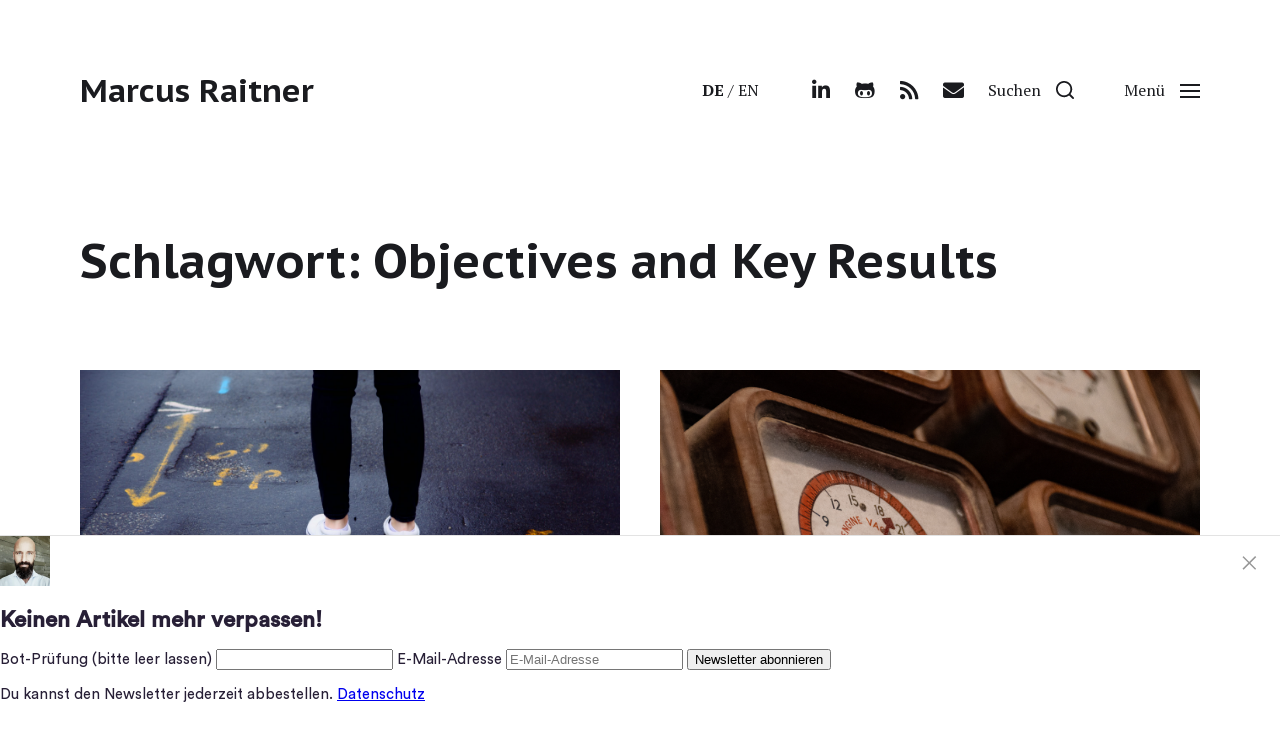

--- FILE ---
content_type: text/html; charset=UTF-8
request_url: https://raitner.de/tag/objectives-and-key-results/
body_size: 16693
content:
<!DOCTYPE html>
<html class="no-js" lang="de-DE">
<head>
<meta http-equiv="content-type" content="text/html" charset="UTF-8" />
<meta name="viewport" content="width=device-width, initial-scale=1.0" />
<link rel="profile" href="http://gmpg.org/xfn/11">
<meta name='robots' content='index, follow, max-image-preview:large, max-snippet:-1, max-video-preview:-1' />
<style>img:is([sizes="auto" i], [sizes^="auto," i]) { contain-intrinsic-size: 3000px 1500px }</style>
<script id="cookieyes" type="text/javascript" src="https://cdn-cookieyes.com/client_data/8ce47aa0b24330ad62a605f2/script.js"></script>
<!-- This site is optimized with the Yoast SEO plugin v26.5 - https://yoast.com/wordpress/plugins/seo/ -->
<title>Objectives and Key Results Archives - Marcus Raitner</title>
<link rel="canonical" href="https://raitner.de/tag/objectives-and-key-results/" />
<meta property="og:locale" content="de_DE" />
<meta property="og:type" content="article" />
<meta property="og:title" content="Objectives and Key Results Archives - Marcus Raitner" />
<meta property="og:url" content="https://raitner.de/tag/objectives-and-key-results/" />
<meta property="og:site_name" content="Marcus Raitner" />
<meta name="twitter:card" content="summary_large_image" />
<meta name="twitter:site" content="@marcusraitner" />
<script type="application/ld+json" class="yoast-schema-graph">{"@context":"https://schema.org","@graph":[{"@type":"CollectionPage","@id":"https://raitner.de/tag/objectives-and-key-results/","url":"https://raitner.de/tag/objectives-and-key-results/","name":"Objectives and Key Results Archives - Marcus Raitner","isPartOf":{"@id":"https://raitner.de/#website"},"primaryImageOfPage":{"@id":"https://raitner.de/tag/objectives-and-key-results/#primaryimage"},"image":{"@id":"https://raitner.de/tag/objectives-and-key-results/#primaryimage"},"thumbnailUrl":"https://raitner.de/wp-content/uploads/2023/01/alexander-grey-ZdFwqTu62Zg-unsplash-scaled.jpg","breadcrumb":{"@id":"https://raitner.de/tag/objectives-and-key-results/#breadcrumb"},"inLanguage":"de"},{"@type":"ImageObject","inLanguage":"de","@id":"https://raitner.de/tag/objectives-and-key-results/#primaryimage","url":"https://raitner.de/wp-content/uploads/2023/01/alexander-grey-ZdFwqTu62Zg-unsplash-scaled.jpg","contentUrl":"https://raitner.de/wp-content/uploads/2023/01/alexander-grey-ZdFwqTu62Zg-unsplash-scaled.jpg","width":2560,"height":1707},{"@type":"BreadcrumbList","@id":"https://raitner.de/tag/objectives-and-key-results/#breadcrumb","itemListElement":[{"@type":"ListItem","position":1,"name":"Startseite","item":"https://raitner.de/"},{"@type":"ListItem","position":2,"name":"Objectives and Key Results"}]},{"@type":"WebSite","@id":"https://raitner.de/#website","url":"https://raitner.de/","name":"Marcus Raitner","description":"","publisher":{"@id":"https://raitner.de/#/schema/person/9bb731e7781902550abeea02c163abb4"},"potentialAction":[{"@type":"SearchAction","target":{"@type":"EntryPoint","urlTemplate":"https://raitner.de/?s={search_term_string}"},"query-input":{"@type":"PropertyValueSpecification","valueRequired":true,"valueName":"search_term_string"}}],"inLanguage":"de"},{"@type":["Person","Organization"],"@id":"https://raitner.de/#/schema/person/9bb731e7781902550abeea02c163abb4","name":"Marcus Raitner","image":{"@type":"ImageObject","inLanguage":"de","@id":"https://raitner.de/#/schema/person/image/","url":"https://raitner.de/wp-content/uploads/2019/11/FG-44_P2-9129-Kopie-scaled.jpg","contentUrl":"https://raitner.de/wp-content/uploads/2019/11/FG-44_P2-9129-Kopie-scaled.jpg","width":2560,"height":1707,"caption":"Marcus Raitner"},"logo":{"@id":"https://raitner.de/#/schema/person/image/"},"description":"Hi, ich bin Marcus. Ich bin der festen Überzeugung, dass Elefanten tanzen können. Daher begleite ich Organisationen auf ihrem Weg zu mehr Agilität. Über die Themen Führung, Digitalisierung, Neue Arbeit, Agilität und vieles mehr schreibe ich seit 2010 in diesem Blog. Mehr über mich.","sameAs":["https://raitner.de","https://www.linkedin.com/in/marcusraitner/"]}]}</script>
<!-- / Yoast SEO plugin. -->
<link rel="alternate" type="application/rss+xml" title="Marcus Raitner &raquo; Feed" href="https://raitner.de/feed/" />
<link rel="alternate" type="application/rss+xml" title="Marcus Raitner &raquo; Kommentar-Feed" href="https://raitner.de/comments/feed/" />
<link rel="alternate" type="application/rss+xml" title="Marcus Raitner &raquo; Objectives and Key Results Schlagwort-Feed" href="https://raitner.de/tag/objectives-and-key-results/feed/" />
<script type="text/javascript">
/* <![CDATA[ */
window._wpemojiSettings = {"baseUrl":"https:\/\/s.w.org\/images\/core\/emoji\/16.0.1\/72x72\/","ext":".png","svgUrl":"https:\/\/s.w.org\/images\/core\/emoji\/16.0.1\/svg\/","svgExt":".svg","source":{"concatemoji":"https:\/\/raitner.de\/wp-includes\/js\/wp-emoji-release.min.js?ver=6.8.3"}};
/*! This file is auto-generated */
!function(s,n){var o,i,e;function c(e){try{var t={supportTests:e,timestamp:(new Date).valueOf()};sessionStorage.setItem(o,JSON.stringify(t))}catch(e){}}function p(e,t,n){e.clearRect(0,0,e.canvas.width,e.canvas.height),e.fillText(t,0,0);var t=new Uint32Array(e.getImageData(0,0,e.canvas.width,e.canvas.height).data),a=(e.clearRect(0,0,e.canvas.width,e.canvas.height),e.fillText(n,0,0),new Uint32Array(e.getImageData(0,0,e.canvas.width,e.canvas.height).data));return t.every(function(e,t){return e===a[t]})}function u(e,t){e.clearRect(0,0,e.canvas.width,e.canvas.height),e.fillText(t,0,0);for(var n=e.getImageData(16,16,1,1),a=0;a<n.data.length;a++)if(0!==n.data[a])return!1;return!0}function f(e,t,n,a){switch(t){case"flag":return n(e,"\ud83c\udff3\ufe0f\u200d\u26a7\ufe0f","\ud83c\udff3\ufe0f\u200b\u26a7\ufe0f")?!1:!n(e,"\ud83c\udde8\ud83c\uddf6","\ud83c\udde8\u200b\ud83c\uddf6")&&!n(e,"\ud83c\udff4\udb40\udc67\udb40\udc62\udb40\udc65\udb40\udc6e\udb40\udc67\udb40\udc7f","\ud83c\udff4\u200b\udb40\udc67\u200b\udb40\udc62\u200b\udb40\udc65\u200b\udb40\udc6e\u200b\udb40\udc67\u200b\udb40\udc7f");case"emoji":return!a(e,"\ud83e\udedf")}return!1}function g(e,t,n,a){var r="undefined"!=typeof WorkerGlobalScope&&self instanceof WorkerGlobalScope?new OffscreenCanvas(300,150):s.createElement("canvas"),o=r.getContext("2d",{willReadFrequently:!0}),i=(o.textBaseline="top",o.font="600 32px Arial",{});return e.forEach(function(e){i[e]=t(o,e,n,a)}),i}function t(e){var t=s.createElement("script");t.src=e,t.defer=!0,s.head.appendChild(t)}"undefined"!=typeof Promise&&(o="wpEmojiSettingsSupports",i=["flag","emoji"],n.supports={everything:!0,everythingExceptFlag:!0},e=new Promise(function(e){s.addEventListener("DOMContentLoaded",e,{once:!0})}),new Promise(function(t){var n=function(){try{var e=JSON.parse(sessionStorage.getItem(o));if("object"==typeof e&&"number"==typeof e.timestamp&&(new Date).valueOf()<e.timestamp+604800&&"object"==typeof e.supportTests)return e.supportTests}catch(e){}return null}();if(!n){if("undefined"!=typeof Worker&&"undefined"!=typeof OffscreenCanvas&&"undefined"!=typeof URL&&URL.createObjectURL&&"undefined"!=typeof Blob)try{var e="postMessage("+g.toString()+"("+[JSON.stringify(i),f.toString(),p.toString(),u.toString()].join(",")+"));",a=new Blob([e],{type:"text/javascript"}),r=new Worker(URL.createObjectURL(a),{name:"wpTestEmojiSupports"});return void(r.onmessage=function(e){c(n=e.data),r.terminate(),t(n)})}catch(e){}c(n=g(i,f,p,u))}t(n)}).then(function(e){for(var t in e)n.supports[t]=e[t],n.supports.everything=n.supports.everything&&n.supports[t],"flag"!==t&&(n.supports.everythingExceptFlag=n.supports.everythingExceptFlag&&n.supports[t]);n.supports.everythingExceptFlag=n.supports.everythingExceptFlag&&!n.supports.flag,n.DOMReady=!1,n.readyCallback=function(){n.DOMReady=!0}}).then(function(){return e}).then(function(){var e;n.supports.everything||(n.readyCallback(),(e=n.source||{}).concatemoji?t(e.concatemoji):e.wpemoji&&e.twemoji&&(t(e.twemoji),t(e.wpemoji)))}))}((window,document),window._wpemojiSettings);
/* ]]> */
</script>
<!-- <link rel='stylesheet' id='sdm-styles-css' href='https://raitner.de/wp-content/plugins/simple-download-monitor/css/sdm_wp_styles.css?ver=6.8.3' type='text/css' media='all' /> -->
<link rel="stylesheet" type="text/css" href="//raitner.de/wp-content/cache/wpfc-minified/e9mmlqg/64w5y.css" media="all"/>
<style id='wp-emoji-styles-inline-css' type='text/css'>
img.wp-smiley, img.emoji {
display: inline !important;
border: none !important;
box-shadow: none !important;
height: 1em !important;
width: 1em !important;
margin: 0 0.07em !important;
vertical-align: -0.1em !important;
background: none !important;
padding: 0 !important;
}
</style>
<!-- <link rel='stylesheet' id='wp-block-library-css' href='https://raitner.de/wp-includes/css/dist/block-library/style.min.css?ver=6.8.3' type='text/css' media='all' /> -->
<link rel="stylesheet" type="text/css" href="//raitner.de/wp-content/cache/wpfc-minified/f3xb8v42/64w5y.css" media="all"/>
<style id='classic-theme-styles-inline-css' type='text/css'>
/*! This file is auto-generated */
.wp-block-button__link{color:#fff;background-color:#32373c;border-radius:9999px;box-shadow:none;text-decoration:none;padding:calc(.667em + 2px) calc(1.333em + 2px);font-size:1.125em}.wp-block-file__button{background:#32373c;color:#fff;text-decoration:none}
</style>
<!-- <link rel='stylesheet' id='vgw-metis-sidebar-style-css' href='https://raitner.de/wp-content/plugins/vgw-metis/includes/actions/../../admin/css/vgw-metis-sidebar.css?ver=1.0' type='text/css' media='all' /> -->
<link rel="stylesheet" type="text/css" href="//raitner.de/wp-content/cache/wpfc-minified/9l7ghn0x/83uhk.css" media="all"/>
<style id='global-styles-inline-css' type='text/css'>
:root{--wp--preset--aspect-ratio--square: 1;--wp--preset--aspect-ratio--4-3: 4/3;--wp--preset--aspect-ratio--3-4: 3/4;--wp--preset--aspect-ratio--3-2: 3/2;--wp--preset--aspect-ratio--2-3: 2/3;--wp--preset--aspect-ratio--16-9: 16/9;--wp--preset--aspect-ratio--9-16: 9/16;--wp--preset--color--black: #000000;--wp--preset--color--cyan-bluish-gray: #abb8c3;--wp--preset--color--white: #ffffff;--wp--preset--color--pale-pink: #f78da7;--wp--preset--color--vivid-red: #cf2e2e;--wp--preset--color--luminous-vivid-orange: #ff6900;--wp--preset--color--luminous-vivid-amber: #fcb900;--wp--preset--color--light-green-cyan: #7bdcb5;--wp--preset--color--vivid-green-cyan: #00d084;--wp--preset--color--pale-cyan-blue: #8ed1fc;--wp--preset--color--vivid-cyan-blue: #0693e3;--wp--preset--color--vivid-purple: #9b51e0;--wp--preset--color--accent: #57a1af;--wp--preset--color--primary: #1a1b1f;--wp--preset--color--headings: #1a1b1f;--wp--preset--color--buttons-background: #57a1af;--wp--preset--color--buttons-text: #FFFFFF;--wp--preset--color--secondary: #747579;--wp--preset--color--border: #e1e1e3;--wp--preset--color--light-background: #f1f1f3;--wp--preset--color--background: #ffffff;--wp--preset--gradient--vivid-cyan-blue-to-vivid-purple: linear-gradient(135deg,rgba(6,147,227,1) 0%,rgb(155,81,224) 100%);--wp--preset--gradient--light-green-cyan-to-vivid-green-cyan: linear-gradient(135deg,rgb(122,220,180) 0%,rgb(0,208,130) 100%);--wp--preset--gradient--luminous-vivid-amber-to-luminous-vivid-orange: linear-gradient(135deg,rgba(252,185,0,1) 0%,rgba(255,105,0,1) 100%);--wp--preset--gradient--luminous-vivid-orange-to-vivid-red: linear-gradient(135deg,rgba(255,105,0,1) 0%,rgb(207,46,46) 100%);--wp--preset--gradient--very-light-gray-to-cyan-bluish-gray: linear-gradient(135deg,rgb(238,238,238) 0%,rgb(169,184,195) 100%);--wp--preset--gradient--cool-to-warm-spectrum: linear-gradient(135deg,rgb(74,234,220) 0%,rgb(151,120,209) 20%,rgb(207,42,186) 40%,rgb(238,44,130) 60%,rgb(251,105,98) 80%,rgb(254,248,76) 100%);--wp--preset--gradient--blush-light-purple: linear-gradient(135deg,rgb(255,206,236) 0%,rgb(152,150,240) 100%);--wp--preset--gradient--blush-bordeaux: linear-gradient(135deg,rgb(254,205,165) 0%,rgb(254,45,45) 50%,rgb(107,0,62) 100%);--wp--preset--gradient--luminous-dusk: linear-gradient(135deg,rgb(255,203,112) 0%,rgb(199,81,192) 50%,rgb(65,88,208) 100%);--wp--preset--gradient--pale-ocean: linear-gradient(135deg,rgb(255,245,203) 0%,rgb(182,227,212) 50%,rgb(51,167,181) 100%);--wp--preset--gradient--electric-grass: linear-gradient(135deg,rgb(202,248,128) 0%,rgb(113,206,126) 100%);--wp--preset--gradient--midnight: linear-gradient(135deg,rgb(2,3,129) 0%,rgb(40,116,252) 100%);--wp--preset--font-size--small: 16px;--wp--preset--font-size--medium: 20px;--wp--preset--font-size--large: 24px;--wp--preset--font-size--x-large: 42px;--wp--preset--font-size--normal: 19px;--wp--preset--font-size--larger: 32px;--wp--preset--spacing--20: 0.44rem;--wp--preset--spacing--30: 0.67rem;--wp--preset--spacing--40: 1rem;--wp--preset--spacing--50: 1.5rem;--wp--preset--spacing--60: 2.25rem;--wp--preset--spacing--70: 3.38rem;--wp--preset--spacing--80: 5.06rem;--wp--preset--shadow--natural: 6px 6px 9px rgba(0, 0, 0, 0.2);--wp--preset--shadow--deep: 12px 12px 50px rgba(0, 0, 0, 0.4);--wp--preset--shadow--sharp: 6px 6px 0px rgba(0, 0, 0, 0.2);--wp--preset--shadow--outlined: 6px 6px 0px -3px rgba(255, 255, 255, 1), 6px 6px rgba(0, 0, 0, 1);--wp--preset--shadow--crisp: 6px 6px 0px rgba(0, 0, 0, 1);}:where(.is-layout-flex){gap: 0.5em;}:where(.is-layout-grid){gap: 0.5em;}body .is-layout-flex{display: flex;}.is-layout-flex{flex-wrap: wrap;align-items: center;}.is-layout-flex > :is(*, div){margin: 0;}body .is-layout-grid{display: grid;}.is-layout-grid > :is(*, div){margin: 0;}:where(.wp-block-columns.is-layout-flex){gap: 2em;}:where(.wp-block-columns.is-layout-grid){gap: 2em;}:where(.wp-block-post-template.is-layout-flex){gap: 1.25em;}:where(.wp-block-post-template.is-layout-grid){gap: 1.25em;}.has-black-color{color: var(--wp--preset--color--black) !important;}.has-cyan-bluish-gray-color{color: var(--wp--preset--color--cyan-bluish-gray) !important;}.has-white-color{color: var(--wp--preset--color--white) !important;}.has-pale-pink-color{color: var(--wp--preset--color--pale-pink) !important;}.has-vivid-red-color{color: var(--wp--preset--color--vivid-red) !important;}.has-luminous-vivid-orange-color{color: var(--wp--preset--color--luminous-vivid-orange) !important;}.has-luminous-vivid-amber-color{color: var(--wp--preset--color--luminous-vivid-amber) !important;}.has-light-green-cyan-color{color: var(--wp--preset--color--light-green-cyan) !important;}.has-vivid-green-cyan-color{color: var(--wp--preset--color--vivid-green-cyan) !important;}.has-pale-cyan-blue-color{color: var(--wp--preset--color--pale-cyan-blue) !important;}.has-vivid-cyan-blue-color{color: var(--wp--preset--color--vivid-cyan-blue) !important;}.has-vivid-purple-color{color: var(--wp--preset--color--vivid-purple) !important;}.has-black-background-color{background-color: var(--wp--preset--color--black) !important;}.has-cyan-bluish-gray-background-color{background-color: var(--wp--preset--color--cyan-bluish-gray) !important;}.has-white-background-color{background-color: var(--wp--preset--color--white) !important;}.has-pale-pink-background-color{background-color: var(--wp--preset--color--pale-pink) !important;}.has-vivid-red-background-color{background-color: var(--wp--preset--color--vivid-red) !important;}.has-luminous-vivid-orange-background-color{background-color: var(--wp--preset--color--luminous-vivid-orange) !important;}.has-luminous-vivid-amber-background-color{background-color: var(--wp--preset--color--luminous-vivid-amber) !important;}.has-light-green-cyan-background-color{background-color: var(--wp--preset--color--light-green-cyan) !important;}.has-vivid-green-cyan-background-color{background-color: var(--wp--preset--color--vivid-green-cyan) !important;}.has-pale-cyan-blue-background-color{background-color: var(--wp--preset--color--pale-cyan-blue) !important;}.has-vivid-cyan-blue-background-color{background-color: var(--wp--preset--color--vivid-cyan-blue) !important;}.has-vivid-purple-background-color{background-color: var(--wp--preset--color--vivid-purple) !important;}.has-black-border-color{border-color: var(--wp--preset--color--black) !important;}.has-cyan-bluish-gray-border-color{border-color: var(--wp--preset--color--cyan-bluish-gray) !important;}.has-white-border-color{border-color: var(--wp--preset--color--white) !important;}.has-pale-pink-border-color{border-color: var(--wp--preset--color--pale-pink) !important;}.has-vivid-red-border-color{border-color: var(--wp--preset--color--vivid-red) !important;}.has-luminous-vivid-orange-border-color{border-color: var(--wp--preset--color--luminous-vivid-orange) !important;}.has-luminous-vivid-amber-border-color{border-color: var(--wp--preset--color--luminous-vivid-amber) !important;}.has-light-green-cyan-border-color{border-color: var(--wp--preset--color--light-green-cyan) !important;}.has-vivid-green-cyan-border-color{border-color: var(--wp--preset--color--vivid-green-cyan) !important;}.has-pale-cyan-blue-border-color{border-color: var(--wp--preset--color--pale-cyan-blue) !important;}.has-vivid-cyan-blue-border-color{border-color: var(--wp--preset--color--vivid-cyan-blue) !important;}.has-vivid-purple-border-color{border-color: var(--wp--preset--color--vivid-purple) !important;}.has-vivid-cyan-blue-to-vivid-purple-gradient-background{background: var(--wp--preset--gradient--vivid-cyan-blue-to-vivid-purple) !important;}.has-light-green-cyan-to-vivid-green-cyan-gradient-background{background: var(--wp--preset--gradient--light-green-cyan-to-vivid-green-cyan) !important;}.has-luminous-vivid-amber-to-luminous-vivid-orange-gradient-background{background: var(--wp--preset--gradient--luminous-vivid-amber-to-luminous-vivid-orange) !important;}.has-luminous-vivid-orange-to-vivid-red-gradient-background{background: var(--wp--preset--gradient--luminous-vivid-orange-to-vivid-red) !important;}.has-very-light-gray-to-cyan-bluish-gray-gradient-background{background: var(--wp--preset--gradient--very-light-gray-to-cyan-bluish-gray) !important;}.has-cool-to-warm-spectrum-gradient-background{background: var(--wp--preset--gradient--cool-to-warm-spectrum) !important;}.has-blush-light-purple-gradient-background{background: var(--wp--preset--gradient--blush-light-purple) !important;}.has-blush-bordeaux-gradient-background{background: var(--wp--preset--gradient--blush-bordeaux) !important;}.has-luminous-dusk-gradient-background{background: var(--wp--preset--gradient--luminous-dusk) !important;}.has-pale-ocean-gradient-background{background: var(--wp--preset--gradient--pale-ocean) !important;}.has-electric-grass-gradient-background{background: var(--wp--preset--gradient--electric-grass) !important;}.has-midnight-gradient-background{background: var(--wp--preset--gradient--midnight) !important;}.has-small-font-size{font-size: var(--wp--preset--font-size--small) !important;}.has-medium-font-size{font-size: var(--wp--preset--font-size--medium) !important;}.has-large-font-size{font-size: var(--wp--preset--font-size--large) !important;}.has-x-large-font-size{font-size: var(--wp--preset--font-size--x-large) !important;}
:where(.wp-block-post-template.is-layout-flex){gap: 1.25em;}:where(.wp-block-post-template.is-layout-grid){gap: 1.25em;}
:where(.wp-block-columns.is-layout-flex){gap: 2em;}:where(.wp-block-columns.is-layout-grid){gap: 2em;}
:root :where(.wp-block-pullquote){font-size: 1.5em;line-height: 1.6;}
</style>
<link rel='stylesheet' id='chaplin-google-fonts-css' href='//fonts.googleapis.com/css?family=PT+Sans+Caption%3A400%2C700%2C400italic%2C700italic%7CPT+Serif%3A400%2C500%2C600%2C700%2C400italic%2C700italic&#038;ver=1' type='text/css' media='all' />
<!-- <link rel='stylesheet' id='chaplin-font-awesome-css' href='https://raitner.de/wp-content/themes/chaplin/assets/css/font-awesome.css?ver=5.15.1' type='text/css' media='all' /> -->
<!-- <link rel='stylesheet' id='chaplin-style-css' href='https://raitner.de/wp-content/themes/chaplin/style.css?ver=2.6.8' type='text/css' media='all' /> -->
<link rel="stylesheet" type="text/css" href="//raitner.de/wp-content/cache/wpfc-minified/q52c3vn/64w5y.css" media="all"/>
<style id='chaplin-style-inline-css' type='text/css'>
:root{--body-font:PT Serif,Georgia,'Times New Roman',Times,serif;--headings-font:PT Sans Caption,-apple-system,BlinkMacSystemFont,'Helvetica Neue',Helvetica,sans-serif;--accent-color:#57a1af}body,.ff-body{font-family:PT Serif,Georgia,'Times New Roman',Times,serif}h1,h2,h3,h4,h5,h6,.faux-heading,.ff-headings{font-family:PT Sans Caption,-apple-system,BlinkMacSystemFont,'Helvetica Neue',Helvetica,sans-serif}.bg-accent,.bg-accent-hover:hover,:root .has-accent-background-color,button,.button,.faux-button,.wp-block-button__link,:root .wp-block-file a.wp-block-file__button,input[type='button'],input[type='reset'],input[type='submit'],:root .woocommerce #respond input#submit,:root .woocommerce a.button,:root .woocommerce button.button,:root .woocommerce input.button{background-color:#57a1af}@supports ( color:color( display-p3 0 0 0 / 1 ) ){.bg-accent,.bg-accent-hover:hover,:root .has-accent-background-color,button,.button,.faux-button,.wp-block-button__link,:root .wp-block-file a.wp-block-file__button,input[type='button'],input[type='reset'],input[type='submit'],:root .woocommerce #respond input#submit,:root .woocommerce a.button,:root .woocommerce button.button,:root .woocommerce input.button{background-color:color( display-p3 0.341 0.631 0.686 / 1 )}}.border-color-accent,.border-color-accent-hover:hover,blockquote{border-color:#57a1af}@supports ( color:color( display-p3 0 0 0 / 1 ) ){.border-color-accent,.border-color-accent-hover:hover,blockquote{border-color:color( display-p3 0.341 0.631 0.686 / 1 )}}.color-accent,.color-accent-hover:hover,:root .has-accent-color,a,.is-style-outline .wp-block-button__link:not(.has-text-color),.wp-block-button__link.is-style-outline{color:#57a1af}@supports ( color:color( display-p3 0 0 0 / 1 ) ){.color-accent,.color-accent-hover:hover,:root .has-accent-color,a,.is-style-outline .wp-block-button__link:not(.has-text-color),.wp-block-button__link.is-style-outline{color:color( display-p3 0.341 0.631 0.686 / 1 )}}.fill-children-accent,.fill-children-accent *{fill:#57a1af}@supports ( color:color( display-p3 0 0 0 / 1 ) ){.fill-children-accent,.fill-children-accent *{fill:color( display-p3 0.341 0.631 0.686 / 1 )}}
</style>
<!-- <link rel='stylesheet' id='chaplin-print-styles-css' href='https://raitner.de/wp-content/themes/chaplin/assets/css/print.css?ver=2.6.8' type='text/css' media='print' /> -->
<link rel="stylesheet" type="text/css" href="//raitner.de/wp-content/cache/wpfc-minified/dfg1fhvj/64w5y.css" media="print"/>
<style id='wp-typography-custom-inline-css' type='text/css'>
sup{vertical-align: 60%;font-size: 75%;line-height: 100%}sub{vertical-align: -10%;font-size: 75%;line-height: 100%}.amp{font-family: Baskerville, "Goudy Old Style", "Palatino", "Book Antiqua", "Warnock Pro", serif;font-weight: normal;font-style: italic;font-size: 1.1em;line-height: 1em}.caps{font-size: 90%}.dquo{margin-left:-.40em}.quo{margin-left:-.2em}
</style>
<style id='wp-typography-safari-font-workaround-inline-css' type='text/css'>
body {-webkit-font-feature-settings: "liga";font-feature-settings: "liga";-ms-font-feature-settings: normal;}
</style>
<script type="text/javascript" src="https://raitner.de/wp-includes/js/jquery/jquery.min.js?ver=3.7.1" id="jquery-core-js"></script>
<script type="text/javascript" src="https://raitner.de/wp-includes/js/jquery/jquery-migrate.min.js?ver=3.4.1" id="jquery-migrate-js"></script>
<script type="text/javascript" id="sdm-scripts-js-extra">
/* <![CDATA[ */
var sdm_ajax_script = {"ajaxurl":"https:\/\/raitner.de\/wp-admin\/admin-ajax.php"};
/* ]]> */
</script>
<script type="text/javascript" src="https://raitner.de/wp-content/plugins/simple-download-monitor/js/sdm_wp_scripts.js?ver=6.8.3" id="sdm-scripts-js"></script>
<script type="text/javascript" src="https://raitner.de/wp-includes/js/imagesloaded.min.js?ver=5.0.0" id="imagesloaded-js"></script>
<script type="text/javascript" src="https://raitner.de/wp-content/themes/chaplin/assets/js/modernizr-touchevents.min.js?ver=3.6.0" id="chaplin-modernizr-js"></script>
<script type="text/javascript" id="chaplin-construct-js-extra">
/* <![CDATA[ */
var chaplin_ajax_load_more = {"ajaxurl":"https:\/\/raitner.de\/wp-admin\/admin-ajax.php"};
/* ]]> */
</script>
<script type="text/javascript" src="https://raitner.de/wp-content/themes/chaplin/assets/js/construct.js?ver=2.6.8" id="chaplin-construct-js"></script>
<link rel="https://api.w.org/" href="https://raitner.de/wp-json/" /><link rel="alternate" title="JSON" type="application/json" href="https://raitner.de/wp-json/wp/v2/tags/402" /><link rel="EditURI" type="application/rsd+xml" title="RSD" href="https://raitner.de/xmlrpc.php?rsd" />
<meta name="abstract" content="Zusammenarbeit gestalten auf Augenhöhe">
<meta name="author" content="Marcus Raitner">
<meta name="classification" content="Agile, Agilität, Aktuelles, Allgemein, Allgemein, Bücher, Digitalisierung, Digitization, Führung, Internet, Kommunikation, Leadership, Neue Arbeit, New Work, OS X, Philosophie, Politik, Projektcoaching, Projektmanagement, Video, Zitate">
<meta name="copyright" content="Copyright Führung erfahren! - All rights Reserved.">
<meta name="designer" content="Elmastudio">
<meta name="distribution" content="Global">
<meta name="language" content="en-US">
<meta name="publisher" content="Führung erfahren!">
<meta name="rating" content="General">
<meta name="resource-type" content="Document">
<meta name="revisit-after" content="3">
<meta name="subject" content="Agile, Agilität, Aktuelles, Allgemein, Allgemein, Bücher, Digitalisierung, Digitization, Führung, Internet, Kommunikation, Leadership, Neue Arbeit, New Work, OS X, Philosophie, Politik, Projektcoaching, Projektmanagement, Video, Zitate">
<meta name="template" content="Pukeko">
<meta name="flattr:id" content="4l6d9v">
<script type="text/javascript" src="https://steadyhq.com/widget_loader/2fd7462c-0b19-42a7-8758-cec4184bafe4"></script>
<!-- VG Wort METIS WordPress Plugin v2.0.1 -->
<script>document.documentElement.className = document.documentElement.className.replace( 'no-js', 'js' );</script>
<!-- Matomo -->
<script>
var _paq = window._paq = window._paq || [];
/* tracker methods like "setCustomDimension" should be called before "trackPageView" */
_paq.push(['trackPageView']);
_paq.push(['enableLinkTracking']);
(function() {
var u="//fuehrung-erfahren.de/piwik/";
_paq.push(['setTrackerUrl', u+'piwik.php']);
_paq.push(['setSiteId', '1']);
var d=document, g=d.createElement('script'), s=d.getElementsByTagName('script')[0];
g.async=true; g.src=u+'piwik.js'; s.parentNode.insertBefore(g,s);
})();
</script>
<!-- End Matomo Code -->
<style type="text/css" id="custom-background-css">
body.custom-background { background-color: #ffffff; }
</style>
<link rel="icon" href="https://raitner.de/wp-content/uploads/2018/11/cropped-logo-2-32x32.png" sizes="32x32" />
<link rel="icon" href="https://raitner.de/wp-content/uploads/2018/11/cropped-logo-2-192x192.png" sizes="192x192" />
<link rel="apple-touch-icon" href="https://raitner.de/wp-content/uploads/2018/11/cropped-logo-2-180x180.png" />
<meta name="msapplication-TileImage" content="https://raitner.de/wp-content/uploads/2018/11/cropped-logo-2-270x270.png" />
<style type="text/css" id="wp-custom-css">
/*
p {
font-weight: 300; 
}
li {
font-weight: 300;
}
*/
@media screen and (min-width: 640px) {
.manifesto {
background-color: #CDD7B6;
padding-top: 20px;
padding-bottom: 20px;
padding-left: 20px;
padding-right: 20px;
overflow: auto;
margin-bottom:20px;		
}
.manifesto h3 {
margin-top: 0px;
}
.manifesto a {
font-weight: normal;
}
.manifesto img {
float: left; 
margin-right:20px;
width: 150px;		
}
}
@media screen and (max-width: 639px) {
.manifesto {
background-color: #CDD7B6;
padding-top: 20px;
padding-bottom: 20px;
padding-left: 20px;
padding-right: 20px;
overflow: auto;
margin-bottom:20px;		
}
.manifesto h3 {
margin-top: 0px;
}
.manifesto a {
font-weight: normal;
}
.manifesto img {
width: 100%;
padding-bottom: 20px;
}
}
#language
{ 
margin: 0;
padding: 0 2rem;
font-size: 1.6rem;
font-weight: 500;
white-space: nowrap;
}
#language li
{
margin: 0;
padding: 0;
list-style-type: none;
display: inline;
}
#language li:not(:first-child):before {
content: " / ";
}
#language li a {
text-decoration: none;
color: inherit;
}
#language li.current-lang a {
/* text-decoration: underline; */
font-weight: bold; 
color: inherit;
}
#language li a:hover {
text-decoration: underline;
}
.dk-speakout-petition-wrap h3 {
display: none;	
}
#dk-speakout-message-1 {
display: none;
}	
.dk-speakout-share {
display: none;
}
.dk-speakout-signaturelist caption {
display: none;
}
.dk-speakout-petition-wrap {
background: #E2E2E2;
border: 2px solid #1693A5;
}
.publication {
text-indent: -2em;
padding-left: 2em;
}
.highlight {
color: #57a1af;
font-weight: bolder;
}
li.highlight > a {
color: #57a1af;
font-weight: bolder;
}
/*
.header-inner.is-sticky {
color: #1A1B1F;
} */		</style>
</head>
<body class="archive tag tag-objectives-and-key-results tag-402 custom-background wp-theme-chaplin pagination-type-scroll has-sticky-header has-no-pagination not-showing-comments">
<a class="skip-link faux-button" href="#site-content">Zum Inhalt springen</a>
<header id="site-header">
<div class="header-inner stick-me">
<div class="section-inner">
<div class="header-titles">
<div class="site-title faux-heading"><a href="https://raitner.de/" rel="home">Marcus Raitner</a></div>
</div><!-- .header-titles -->
<div class="header-navigation-wrapper">
<div class="main-menu-alt-container hide-js">
<ul class="main-menu-alt dropdown-menu reset-list-style">
<li id="menu-item-15177" class="menu-item menu-item-type-post_type menu-item-object-page current_page_parent menu-item-15177"><a href="https://raitner.de/das-blog/">Artikel</a></li>
<li id="menu-item-14835" class="highlight menu-item menu-item-type-post_type menu-item-object-page menu-item-14835"><a href="https://raitner.de/manifest/">Manifest für menschliche Führung</a></li>
<li id="menu-item-11017" class="menu-item menu-item-type-post_type menu-item-object-page menu-item-11017"><a href="https://raitner.de/vortraege/">Keynotes <span class="amp">&amp;</span>&nbsp;Workshops</a></li>
<li id="menu-item-4677" class="menu-item menu-item-type-post_type menu-item-object-page menu-item-4677"><a href="https://raitner.de/profile/">Über mich</a></li>
<li id="menu-item-12741" class="menu-item menu-item-type-post_type menu-item-object-page menu-item-12741"><a href="https://raitner.de/publikationen/">Publikationen</a></li>
<li id="menu-item-14609" class="menu-item menu-item-type-custom menu-item-object-custom menu-item-14609"><a href="https://steadyhq.com/de/fuehrungerfahren/newsletter/sign_up">Newsletter</a></li>
<li id="menu-item-14267" class="menu-item menu-item-type-post_type menu-item-object-page menu-item-14267"><a href="https://raitner.de/impressum/">Impressum</a></li>
<li id="menu-item-14268" class="menu-item menu-item-type-post_type menu-item-object-page menu-item-privacy-policy menu-item-14268"><a rel="privacy-policy" href="https://raitner.de/datenschutzerklaerung/">Datenschutzerklärung</a></li>
</ul><!-- .main-menu-alt -->
</div><!-- .main-menu-alt-container -->
<ul id="language">
<li class="lang-item lang-item-414 lang-item-de current-lang lang-item-first"><a lang="de-DE" hreflang="de-DE" href="https://raitner.de/tag/objectives-and-key-results/" aria-current="true">DE</a></li>
<li class="lang-item lang-item-788 lang-item-en no-translation"><a lang="en-US" hreflang="en-US" href="https://raitner.de/en/">EN</a></li>
</ul>
<div class="main-menu-alt-social-container">
<ul id="menu-social" class="social-menu reset-list-style social-icons s-icons"><li id="menu-item-14306" class="menu-item menu-item-type-custom menu-item-object-custom menu-item-14306"><a href="https://www.linkedin.com/in/marcusraitner/"><span class="screen-reader-text">LinkedIn</span></a></li>
<li id="menu-item-13973" class="menu-item menu-item-type-custom menu-item-object-custom menu-item-13973"><a href="https://github.com/marcusraitner"><span class="screen-reader-text">Github</span></a></li>
<li id="menu-item-13972" class="menu-item menu-item-type-custom menu-item-object-custom menu-item-13972"><a href="https://raitner.de/feed/"><span class="screen-reader-text">Feed</span></a></li>
<li id="menu-item-4471" class="menu-item menu-item-type-custom menu-item-object-custom menu-item-4471"><a href="mailto:info@raitner.de"><span class="screen-reader-text">E‑Mail</span></a></li>
</ul>								</div><!-- .main-menu-alt-social-container' -->
<div class="header-toggles hide-no-js">
<a href="#" class="toggle search-toggle" data-toggle-target=".search-modal" data-toggle-screen-lock="true" data-toggle-body-class="showing-search-modal" data-set-focus=".search-modal .search-field" aria-pressed="false" role="button">
<div class="toggle-text">
Suchen										</div>
<svg class="svg-icon" aria-hidden="true" role="img" focusable="false" xmlns="http://www.w3.org/2000/svg" width="20" height="20" viewBox="0 0 20 20"><path fill="" d="M1148.0319,95.6176858 L1151.70711,99.2928932 C1152.09763,99.6834175 1152.09763,100.316582 1151.70711,100.707107 C1151.31658,101.097631 1150.68342,101.097631 1150.29289,100.707107 L1146.61769,97.0318993 C1145.07801,98.2635271 1143.12501,99 1141,99 C1136.02944,99 1132,94.9705627 1132,90 C1132,85.0294372 1136.02944,81 1141,81 C1145.97056,81 1150,85.0294372 1150,90 C1150,92.1250137 1149.26353,94.078015 1148.0319,95.6176858 Z M1146.04139,94.8563911 C1147.25418,93.5976949 1148,91.8859456 1148,90 C1148,86.1340067 1144.86599,83 1141,83 C1137.13401,83 1134,86.1340067 1134,90 C1134,93.8659933 1137.13401,97 1141,97 C1142.88595,97 1144.59769,96.2541764 1145.85639,95.0413859 C1145.88271,95.0071586 1145.91154,94.9742441 1145.94289,94.9428932 C1145.97424,94.9115423 1146.00716,94.8827083 1146.04139,94.8563911 Z" transform="translate(-1132 -81)" /></svg>									</a><!-- .search-toggle -->
<a href="#" class="toggle nav-toggle" data-toggle-target=".menu-modal" data-toggle-screen-lock="true" data-toggle-body-class="showing-menu-modal" aria-pressed="false" data-set-focus=".menu-modal" role="button">
<div class="toggle-text">
Menü									</div>
<div class="bars">
<div class="bar"></div>
<div class="bar"></div>
<div class="bar"></div>
</div><!-- .bars -->
</a><!-- .nav-toggle -->
</div><!-- .header-toggles -->
</div><!-- .header-navigation-wrapper -->
</div><!-- .section-inner -->
</div><!-- .header-inner -->
<div class="search-modal cover-modal" data-modal-target-string=".search-modal" aria-expanded="false">
<div class="search-modal-inner modal-inner bg-body-background">
<div class="section-inner">
<form role="search" method="get" class="modal-search-form" action="https://raitner.de/">
<label class="screen-reader-text" for="search-form-69330bc7069af">
Suche nach:				</label>
<input type="search" id="search-form-69330bc7069af" class="search-field" placeholder="Suche&nbsp;&hellip;" value="" name="s" />
<button type="submit" class="search-submit">Suchen</button>
</form><!-- .search-form -->
<a href="#" class="toggle search-untoggle fill-children-primary" data-toggle-target=".search-modal" data-toggle-screen-lock="true" data-toggle-body-class="showing-search-modal" data-set-focus="#site-header .search-toggle">
<span class="screen-reader-text">Suche schließen</span>
<svg class="svg-icon" aria-hidden="true" role="img" focusable="false" xmlns="http://www.w3.org/2000/svg" width="16" height="16" viewBox="0 0 16 16"><polygon fill="" fill-rule="evenodd" points="6.852 7.649 .399 1.195 1.445 .149 7.899 6.602 14.352 .149 15.399 1.195 8.945 7.649 15.399 14.102 14.352 15.149 7.899 8.695 1.445 15.149 .399 14.102" /></svg>			</a><!-- .search-toggle -->
</div><!-- .section-inner -->
</div><!-- .search-modal-inner -->
</div><!-- .menu-modal -->
</header><!-- #site-header -->
<div class="menu-modal cover-modal" data-modal-target-string=".menu-modal" aria-expanded="false">
<div class="menu-modal-inner modal-inner bg-body-background">
<div class="menu-wrapper section-inner">
<div class="menu-top">
<div class="menu-modal-toggles header-toggles">
<a href="#" class="toggle nav-toggle nav-untoggle" data-toggle-target=".menu-modal" data-toggle-screen-lock="true" data-toggle-body-class="showing-menu-modal" aria-pressed="false" data-set-focus="#site-header .nav-toggle" role="button"> 
<div class="toggle-text">
Schließen						</div>
<div class="bars">
<div class="bar"></div>
<div class="bar"></div>
<div class="bar"></div>
</div><!-- .bars -->
</a><!-- .nav-toggle -->
</div><!-- .menu-modal-toggles -->
<ul class="main-menu reset-list-style">
<li class="menu-item menu-item-type-post_type menu-item-object-page current_page_parent menu-item-15177"><div class="ancestor-wrapper"><a href="https://raitner.de/das-blog/">Artikel</a></div><!-- .ancestor-wrapper --></li>
<li class="highlight menu-item menu-item-type-post_type menu-item-object-page menu-item-14835"><div class="ancestor-wrapper"><a href="https://raitner.de/manifest/">Manifest für menschliche Führung</a></div><!-- .ancestor-wrapper --></li>
<li class="menu-item menu-item-type-post_type menu-item-object-page menu-item-11017"><div class="ancestor-wrapper"><a href="https://raitner.de/vortraege/">Keynotes <span class="amp">&amp;</span>&nbsp;Workshops</a></div><!-- .ancestor-wrapper --></li>
<li class="menu-item menu-item-type-post_type menu-item-object-page menu-item-4677"><div class="ancestor-wrapper"><a href="https://raitner.de/profile/">Über mich</a></div><!-- .ancestor-wrapper --></li>
<li class="menu-item menu-item-type-post_type menu-item-object-page menu-item-12741"><div class="ancestor-wrapper"><a href="https://raitner.de/publikationen/">Publikationen</a></div><!-- .ancestor-wrapper --></li>
<li class="menu-item menu-item-type-custom menu-item-object-custom menu-item-14609"><div class="ancestor-wrapper"><a href="https://steadyhq.com/de/fuehrungerfahren/newsletter/sign_up">Newsletter</a></div><!-- .ancestor-wrapper --></li>
<li class="menu-item menu-item-type-post_type menu-item-object-page menu-item-14267"><div class="ancestor-wrapper"><a href="https://raitner.de/impressum/">Impressum</a></div><!-- .ancestor-wrapper --></li>
<li class="menu-item menu-item-type-post_type menu-item-object-page menu-item-privacy-policy menu-item-14268"><div class="ancestor-wrapper"><a rel="privacy-policy" href="https://raitner.de/datenschutzerklaerung/">Datenschutzerklärung</a></div><!-- .ancestor-wrapper --></li>
</ul><!-- .main-menu -->
</div><!-- .menu-top -->
<div class="menu-bottom">
<p class="menu-copyright">&copy; 2025 <a href="https://raitner.de">Marcus Raitner</a></p>
<ul id="menu-social-1" class="social-menu reset-list-style social-icons s-icons"><li class="menu-item menu-item-type-custom menu-item-object-custom menu-item-14306"><a href="https://www.linkedin.com/in/marcusraitner/"><span class="screen-reader-text">LinkedIn</span></a></li>
<li class="menu-item menu-item-type-custom menu-item-object-custom menu-item-13973"><a href="https://github.com/marcusraitner"><span class="screen-reader-text">Github</span></a></li>
<li class="menu-item menu-item-type-custom menu-item-object-custom menu-item-13972"><a href="https://raitner.de/feed/"><span class="screen-reader-text">Feed</span></a></li>
<li class="menu-item menu-item-type-custom menu-item-object-custom menu-item-4471"><a href="mailto:info@raitner.de"><span class="screen-reader-text">E‑Mail</span></a></li>
</ul>
</div><!-- .menu-bottom -->
</div><!-- .menu-wrapper -->
</div><!-- .menu-modal-inner -->
</div><!-- .menu-modal -->
<main id="site-content" role="main">
<header class="archive-header section-inner">
<h1 class="archive-title">Schlagwort: <span>Objectives and Key Results</span></h1>
</header><!-- .archive-header -->
<div class="posts section-inner">
<div class="posts-grid grid load-more-target mcols-1 tcols-2">
<div class="grid-item">
<article class="preview preview-post post-14428 post type-post status-publish format-standard has-post-thumbnail hentry category-fuehrung tag-management-by-objectives tag-objectives-and-key-results" id="post-14428">
<figure class="preview-media">
<a href="https://raitner.de/2023/01/okr-mbo-kpi-wtf/" class="preview-media-link faux-image aspect-ratio-16x9" style="background-image: url( 'https://raitner.de/wp-content/uploads/2023/01/alexander-grey-ZdFwqTu62Zg-unsplash-scaled.jpg' );">
<img width="1080" height="720" src="https://raitner.de/wp-content/uploads/2023/01/alexander-grey-ZdFwqTu62Zg-unsplash-scaled.jpg" class="attachment-chaplin_preview_image_high_resolution size-chaplin_preview_image_high_resolution wp-post-image" alt="" decoding="async" fetchpriority="high" srcset="https://raitner.de/wp-content/uploads/2023/01/alexander-grey-ZdFwqTu62Zg-unsplash-scaled.jpg 2560w, https://raitner.de/wp-content/uploads/2023/01/alexander-grey-ZdFwqTu62Zg-unsplash-1536x1024.jpg 1536w, https://raitner.de/wp-content/uploads/2023/01/alexander-grey-ZdFwqTu62Zg-unsplash-2048x1365.jpg 2048w, https://raitner.de/wp-content/uploads/2023/01/alexander-grey-ZdFwqTu62Zg-unsplash-1200x800.jpg 1200w, https://raitner.de/wp-content/uploads/2023/01/alexander-grey-ZdFwqTu62Zg-unsplash-600x400.jpg 600w, https://raitner.de/wp-content/uploads/2023/01/alexander-grey-ZdFwqTu62Zg-unsplash-905x603.jpg 905w, https://raitner.de/wp-content/uploads/2023/01/alexander-grey-ZdFwqTu62Zg-unsplash-300x200.jpg 300w, https://raitner.de/wp-content/uploads/2023/01/alexander-grey-ZdFwqTu62Zg-unsplash-768x512.jpg 768w, https://raitner.de/wp-content/uploads/2023/01/alexander-grey-ZdFwqTu62Zg-unsplash-1024x683.jpg 1024w" sizes="(max-width: 1080px) 100vw, 1080px" />				</a>
</figure><!-- .preview-media -->
<header class="preview-header">
<h2 class="preview-title heading-size-3"><a href="https://raitner.de/2023/01/okr-mbo-kpi-wtf/"><span class="caps">OKR</span>, MbO, <span class="caps">KPI</span> –&nbsp;<span class="caps">WTF</span>?</a></h2>
<div class="preview-excerpt">
<p>Die Metho­de Objec­ti­ves <span class="amp">&amp;</span>&nbsp;Key Results, kurz <span class="caps">OKR</span>, ent­stand in den 1970er-Jah­­ren unter Andy Gro­ve bei Intel, der sie in sei­nem Buch „High Out­put Manage­ment“ (Gro­ve, 1983) beschrieb. Richtig…</p>
</div><!-- .preview-excerpt -->
<div class="post-meta-wrapper post-meta-archive">
<ul class="post-meta color-accent">
<li class="post-date">
<a class="meta-wrapper" href="https://raitner.de/2023/01/okr-mbo-kpi-wtf/">
<span class="meta-icon">
<span class="screen-reader-text">Veröffentlichungsdatum</span>
<svg class="svg-icon" aria-hidden="true" role="img" focusable="false" xmlns="http://www.w3.org/2000/svg" width="18" height="19" viewBox="0 0 18 19"><path fill="" d="M4.60069444,4.09375 L3.25,4.09375 C2.47334957,4.09375 1.84375,4.72334957 1.84375,5.5 L1.84375,7.26736111 L16.15625,7.26736111 L16.15625,5.5 C16.15625,4.72334957 15.5266504,4.09375 14.75,4.09375 L13.3993056,4.09375 L13.3993056,4.55555556 C13.3993056,5.02154581 13.0215458,5.39930556 12.5555556,5.39930556 C12.0895653,5.39930556 11.7118056,5.02154581 11.7118056,4.55555556 L11.7118056,4.09375 L6.28819444,4.09375 L6.28819444,4.55555556 C6.28819444,5.02154581 5.9104347,5.39930556 5.44444444,5.39930556 C4.97845419,5.39930556 4.60069444,5.02154581 4.60069444,4.55555556 L4.60069444,4.09375 Z M6.28819444,2.40625 L11.7118056,2.40625 L11.7118056,1 C11.7118056,0.534009742 12.0895653,0.15625 12.5555556,0.15625 C13.0215458,0.15625 13.3993056,0.534009742 13.3993056,1 L13.3993056,2.40625 L14.75,2.40625 C16.4586309,2.40625 17.84375,3.79136906 17.84375,5.5 L17.84375,15.875 C17.84375,17.5836309 16.4586309,18.96875 14.75,18.96875 L3.25,18.96875 C1.54136906,18.96875 0.15625,17.5836309 0.15625,15.875 L0.15625,5.5 C0.15625,3.79136906 1.54136906,2.40625 3.25,2.40625 L4.60069444,2.40625 L4.60069444,1 C4.60069444,0.534009742 4.97845419,0.15625 5.44444444,0.15625 C5.9104347,0.15625 6.28819444,0.534009742 6.28819444,1 L6.28819444,2.40625 Z M1.84375,8.95486111 L1.84375,15.875 C1.84375,16.6516504 2.47334957,17.28125 3.25,17.28125 L14.75,17.28125 C15.5266504,17.28125 16.15625,16.6516504 16.15625,15.875 L16.15625,8.95486111 L1.84375,8.95486111 Z" /></svg>									</span>
<span class="meta-text">
23. Januar 2023									</span>
</a>
</li>
<li class="post-categories meta-wrapper">
<span class="meta-icon">
<span class="screen-reader-text">Beitragskategorien</span>
<svg class="svg-icon" aria-hidden="true" role="img" focusable="false" xmlns="http://www.w3.org/2000/svg" width="20" height="19" viewBox="0 0 20 19"><path fill="" d="M2.8,1.85 C2.275329,1.85 1.85,2.27532949 1.85,2.8 L1.85,15.4 C1.85,15.9246705 2.275329,16.35 2.8,16.35 L17.2,16.35 C17.724671,16.35 18.15,15.9246705 18.15,15.4 L18.15,5.5 C18.15,4.97532949 17.724671,4.55 17.2,4.55 L9.1,4.55 C8.8158,4.55 8.550403,4.40796403 8.392757,4.17149517 L6.845094,1.85 L2.8,1.85 Z M17.2,2.85 C18.663555,2.85 19.85,4.03644541 19.85,5.5 L19.85,15.4 C19.85,16.8635546 18.663555,18.05 17.2,18.05 L2.8,18.05 C1.336445,18.05 0.15,16.8635546 0.15,15.4 L0.15,2.8 C0.15,1.33644541 1.336445,0.15 2.8,0.15 L7.3,0.15 C7.5842,0.15 7.849597,0.292035965 8.007243,0.528504833 L9.554906,2.85 L17.2,2.85 Z" /></svg>								</span>
<span class="meta-text">
In <a href="https://raitner.de/category/fuehrung/" rel="category tag">Führung</a>								</span>
</li>
<li class="post-tags meta-wrapper">
<span class="meta-icon">
<span class="screen-reader-text">Schlagwörter</span>
<svg class="svg-icon" aria-hidden="true" role="img" focusable="false" xmlns="http://www.w3.org/2000/svg" width="18" height="18" viewBox="0 0 18 18"><path fill="" d="M15.4496399,8.42490555 L8.66109799,1.63636364 L1.63636364,1.63636364 L1.63636364,8.66081885 L8.42522727,15.44178 C8.57869221,15.5954158 8.78693789,15.6817418 9.00409091,15.6817418 C9.22124393,15.6817418 9.42948961,15.5954158 9.58327627,15.4414581 L15.4486339,9.57610048 C15.7651495,9.25692435 15.7649133,8.74206554 15.4496399,8.42490555 Z M16.6084423,10.7304545 L10.7406818,16.59822 C10.280287,17.0591273 9.65554997,17.3181054 9.00409091,17.3181054 C8.35263185,17.3181054 7.72789481,17.0591273 7.26815877,16.5988788 L0.239976954,9.57887876 C0.0863319284,9.4254126 0,9.21716044 0,9 L0,0.818181818 C0,0.366312477 0.366312477,0 0.818181818,0 L9,0 C9.21699531,0 9.42510306,0.0862010512 9.57854191,0.239639906 L16.6084423,7.26954545 C17.5601275,8.22691012 17.5601275,9.77308988 16.6084423,10.7304545 Z M5,6 C4.44771525,6 4,5.55228475 4,5 C4,4.44771525 4.44771525,4 5,4 C5.55228475,4 6,4.44771525 6,5 C6,5.55228475 5.55228475,6 5,6 Z" /></svg>								</span>
<span class="meta-text">
<a href="https://raitner.de/tag/management-by-objectives/" rel="tag">Management by Objectives</a>, <a href="https://raitner.de/tag/objectives-and-key-results/" rel="tag">Objectives and Key Results</a>								</span>
</li>
</ul>
</div>
</header><!-- .preview-header -->
</article><!-- .preview -->
</div><!-- .grid-item -->
<div class="grid-item">
<article class="preview preview-post post-8506 post type-post status-publish format-standard has-post-thumbnail hentry category-agilitaet tag-effektivitat tag-objectives-and-key-results" id="post-8506">
<figure class="preview-media">
<a href="https://raitner.de/2018/10/wirkung-statt-planung/" class="preview-media-link faux-image aspect-ratio-16x9" style="background-image: url( 'https://raitner.de/wp-content/uploads/2018/10/analogue-dial-equipment-1367554.jpg' );">
<img width="1080" height="720" src="https://raitner.de/wp-content/uploads/2018/10/analogue-dial-equipment-1367554.jpg" class="attachment-chaplin_preview_image_high_resolution size-chaplin_preview_image_high_resolution wp-post-image" alt="" decoding="async" srcset="https://raitner.de/wp-content/uploads/2018/10/analogue-dial-equipment-1367554.jpg 5568w, https://raitner.de/wp-content/uploads/2018/10/analogue-dial-equipment-1367554-840x560.jpg 840w, https://raitner.de/wp-content/uploads/2018/10/analogue-dial-equipment-1367554-1200x800.jpg 1200w, https://raitner.de/wp-content/uploads/2018/10/analogue-dial-equipment-1367554-905x603.jpg 905w, https://raitner.de/wp-content/uploads/2018/10/analogue-dial-equipment-1367554-300x200.jpg 300w, https://raitner.de/wp-content/uploads/2018/10/analogue-dial-equipment-1367554-768x512.jpg 768w, https://raitner.de/wp-content/uploads/2018/10/analogue-dial-equipment-1367554-1024x683.jpg 1024w, https://raitner.de/wp-content/uploads/2018/10/analogue-dial-equipment-1367554-2010x1340.jpg 2010w" sizes="(max-width: 1080px) 100vw, 1080px" />				</a>
</figure><!-- .preview-media -->
<header class="preview-header">
<h2 class="preview-title heading-size-3"><a href="https://raitner.de/2018/10/wirkung-statt-planung/">Wirkung statt Planung</a></h2>
<div class="preview-excerpt">
<p>Erfolg­rei­che agi­le Orga­ni­sa­tio­nen sind bei aller Selbst­or­ga­ni­sa­ti­on stark an einer gemein­sa­men Mis­si­on aus­ge­rich­tet. Auto­no­mie braucht Ori­en­tie­rung, sonst endet sie im Cha­os. Natür­lich bean­spru­chen auch alle ande­ren Orga­ni­sa­tio­nen&nbsp;für…</p>
</div><!-- .preview-excerpt -->
<div class="post-meta-wrapper post-meta-archive">
<ul class="post-meta color-accent">
<li class="post-date">
<a class="meta-wrapper" href="https://raitner.de/2018/10/wirkung-statt-planung/">
<span class="meta-icon">
<span class="screen-reader-text">Veröffentlichungsdatum</span>
<svg class="svg-icon" aria-hidden="true" role="img" focusable="false" xmlns="http://www.w3.org/2000/svg" width="18" height="19" viewBox="0 0 18 19"><path fill="" d="M4.60069444,4.09375 L3.25,4.09375 C2.47334957,4.09375 1.84375,4.72334957 1.84375,5.5 L1.84375,7.26736111 L16.15625,7.26736111 L16.15625,5.5 C16.15625,4.72334957 15.5266504,4.09375 14.75,4.09375 L13.3993056,4.09375 L13.3993056,4.55555556 C13.3993056,5.02154581 13.0215458,5.39930556 12.5555556,5.39930556 C12.0895653,5.39930556 11.7118056,5.02154581 11.7118056,4.55555556 L11.7118056,4.09375 L6.28819444,4.09375 L6.28819444,4.55555556 C6.28819444,5.02154581 5.9104347,5.39930556 5.44444444,5.39930556 C4.97845419,5.39930556 4.60069444,5.02154581 4.60069444,4.55555556 L4.60069444,4.09375 Z M6.28819444,2.40625 L11.7118056,2.40625 L11.7118056,1 C11.7118056,0.534009742 12.0895653,0.15625 12.5555556,0.15625 C13.0215458,0.15625 13.3993056,0.534009742 13.3993056,1 L13.3993056,2.40625 L14.75,2.40625 C16.4586309,2.40625 17.84375,3.79136906 17.84375,5.5 L17.84375,15.875 C17.84375,17.5836309 16.4586309,18.96875 14.75,18.96875 L3.25,18.96875 C1.54136906,18.96875 0.15625,17.5836309 0.15625,15.875 L0.15625,5.5 C0.15625,3.79136906 1.54136906,2.40625 3.25,2.40625 L4.60069444,2.40625 L4.60069444,1 C4.60069444,0.534009742 4.97845419,0.15625 5.44444444,0.15625 C5.9104347,0.15625 6.28819444,0.534009742 6.28819444,1 L6.28819444,2.40625 Z M1.84375,8.95486111 L1.84375,15.875 C1.84375,16.6516504 2.47334957,17.28125 3.25,17.28125 L14.75,17.28125 C15.5266504,17.28125 16.15625,16.6516504 16.15625,15.875 L16.15625,8.95486111 L1.84375,8.95486111 Z" /></svg>									</span>
<span class="meta-text">
26. Oktober 2018									</span>
</a>
</li>
<li class="post-categories meta-wrapper">
<span class="meta-icon">
<span class="screen-reader-text">Beitragskategorien</span>
<svg class="svg-icon" aria-hidden="true" role="img" focusable="false" xmlns="http://www.w3.org/2000/svg" width="20" height="19" viewBox="0 0 20 19"><path fill="" d="M2.8,1.85 C2.275329,1.85 1.85,2.27532949 1.85,2.8 L1.85,15.4 C1.85,15.9246705 2.275329,16.35 2.8,16.35 L17.2,16.35 C17.724671,16.35 18.15,15.9246705 18.15,15.4 L18.15,5.5 C18.15,4.97532949 17.724671,4.55 17.2,4.55 L9.1,4.55 C8.8158,4.55 8.550403,4.40796403 8.392757,4.17149517 L6.845094,1.85 L2.8,1.85 Z M17.2,2.85 C18.663555,2.85 19.85,4.03644541 19.85,5.5 L19.85,15.4 C19.85,16.8635546 18.663555,18.05 17.2,18.05 L2.8,18.05 C1.336445,18.05 0.15,16.8635546 0.15,15.4 L0.15,2.8 C0.15,1.33644541 1.336445,0.15 2.8,0.15 L7.3,0.15 C7.5842,0.15 7.849597,0.292035965 8.007243,0.528504833 L9.554906,2.85 L17.2,2.85 Z" /></svg>								</span>
<span class="meta-text">
In <a href="https://raitner.de/category/agilitaet/" rel="category tag">Agilität</a>								</span>
</li>
<li class="post-tags meta-wrapper">
<span class="meta-icon">
<span class="screen-reader-text">Schlagwörter</span>
<svg class="svg-icon" aria-hidden="true" role="img" focusable="false" xmlns="http://www.w3.org/2000/svg" width="18" height="18" viewBox="0 0 18 18"><path fill="" d="M15.4496399,8.42490555 L8.66109799,1.63636364 L1.63636364,1.63636364 L1.63636364,8.66081885 L8.42522727,15.44178 C8.57869221,15.5954158 8.78693789,15.6817418 9.00409091,15.6817418 C9.22124393,15.6817418 9.42948961,15.5954158 9.58327627,15.4414581 L15.4486339,9.57610048 C15.7651495,9.25692435 15.7649133,8.74206554 15.4496399,8.42490555 Z M16.6084423,10.7304545 L10.7406818,16.59822 C10.280287,17.0591273 9.65554997,17.3181054 9.00409091,17.3181054 C8.35263185,17.3181054 7.72789481,17.0591273 7.26815877,16.5988788 L0.239976954,9.57887876 C0.0863319284,9.4254126 0,9.21716044 0,9 L0,0.818181818 C0,0.366312477 0.366312477,0 0.818181818,0 L9,0 C9.21699531,0 9.42510306,0.0862010512 9.57854191,0.239639906 L16.6084423,7.26954545 C17.5601275,8.22691012 17.5601275,9.77308988 16.6084423,10.7304545 Z M5,6 C4.44771525,6 4,5.55228475 4,5 C4,4.44771525 4.44771525,4 5,4 C5.55228475,4 6,4.44771525 6,5 C6,5.55228475 5.55228475,6 5,6 Z" /></svg>								</span>
<span class="meta-text">
<a href="https://raitner.de/tag/effektivitat/" rel="tag">Effektivität</a>, <a href="https://raitner.de/tag/objectives-and-key-results/" rel="tag">Objectives and Key Results</a>								</span>
</li>
</ul>
</div>
</header><!-- .preview-header -->
</article><!-- .preview -->
</div><!-- .grid-item -->
<div class="grid-item">
<article class="preview preview-post post-8440 post type-post status-publish format-standard has-post-thumbnail hentry category-agilitaet tag-feature-team-de tag-objectives-and-key-results tag-subsidiaritaet-de tag-verantwortung" id="post-8440">
<figure class="preview-media">
<a href="https://raitner.de/2018/10/agilitaet-und-subsidiaritaet-autonome-entscheidungen-gemeinsame-verantwortung/" class="preview-media-link faux-image aspect-ratio-16x9" style="background-image: url( 'https://raitner.de/wp-content/uploads/2018/10/pexels-photo-1266005.jpeg' );">
<img width="1080" height="773" src="https://raitner.de/wp-content/uploads/2018/10/pexels-photo-1266005.jpeg" class="attachment-chaplin_preview_image_high_resolution size-chaplin_preview_image_high_resolution wp-post-image" alt="" decoding="async" srcset="https://raitner.de/wp-content/uploads/2018/10/pexels-photo-1266005.jpeg 2010w, https://raitner.de/wp-content/uploads/2018/10/pexels-photo-1266005-905x648.jpeg 905w, https://raitner.de/wp-content/uploads/2018/10/pexels-photo-1266005-300x215.jpeg 300w, https://raitner.de/wp-content/uploads/2018/10/pexels-photo-1266005-768x550.jpeg 768w, https://raitner.de/wp-content/uploads/2018/10/pexels-photo-1266005-1024x733.jpeg 1024w" sizes="(max-width: 1080px) 100vw, 1080px" />				</a>
</figure><!-- .preview-media -->
<header class="preview-header">
<h2 class="preview-title heading-size-3"><a href="https://raitner.de/2018/10/agilitaet-und-subsidiaritaet-autonome-entscheidungen-gemeinsame-verantwortung/">Agilität und Subsidiarität: Autonome Entscheidungen – Gemeinsame Verantwortung</a></h2>
<div class="preview-excerpt">
<p>Agi­le Orga­ni­sa­tio­nen set­zen kon­se­quent auf das Prin­zip der Sub­si­dia­ri­tät. Ent­schei­dun­gen wer­den so dezen­tral wie mög­lich getrof­fen. Die nächst höhe­re oder nächst grö­ße­re Ein­heit greift prin­zi­pi­ell nur dann&nbsp;ein,…</p>
</div><!-- .preview-excerpt -->
<div class="post-meta-wrapper post-meta-archive">
<ul class="post-meta color-accent">
<li class="post-date">
<a class="meta-wrapper" href="https://raitner.de/2018/10/agilitaet-und-subsidiaritaet-autonome-entscheidungen-gemeinsame-verantwortung/">
<span class="meta-icon">
<span class="screen-reader-text">Veröffentlichungsdatum</span>
<svg class="svg-icon" aria-hidden="true" role="img" focusable="false" xmlns="http://www.w3.org/2000/svg" width="18" height="19" viewBox="0 0 18 19"><path fill="" d="M4.60069444,4.09375 L3.25,4.09375 C2.47334957,4.09375 1.84375,4.72334957 1.84375,5.5 L1.84375,7.26736111 L16.15625,7.26736111 L16.15625,5.5 C16.15625,4.72334957 15.5266504,4.09375 14.75,4.09375 L13.3993056,4.09375 L13.3993056,4.55555556 C13.3993056,5.02154581 13.0215458,5.39930556 12.5555556,5.39930556 C12.0895653,5.39930556 11.7118056,5.02154581 11.7118056,4.55555556 L11.7118056,4.09375 L6.28819444,4.09375 L6.28819444,4.55555556 C6.28819444,5.02154581 5.9104347,5.39930556 5.44444444,5.39930556 C4.97845419,5.39930556 4.60069444,5.02154581 4.60069444,4.55555556 L4.60069444,4.09375 Z M6.28819444,2.40625 L11.7118056,2.40625 L11.7118056,1 C11.7118056,0.534009742 12.0895653,0.15625 12.5555556,0.15625 C13.0215458,0.15625 13.3993056,0.534009742 13.3993056,1 L13.3993056,2.40625 L14.75,2.40625 C16.4586309,2.40625 17.84375,3.79136906 17.84375,5.5 L17.84375,15.875 C17.84375,17.5836309 16.4586309,18.96875 14.75,18.96875 L3.25,18.96875 C1.54136906,18.96875 0.15625,17.5836309 0.15625,15.875 L0.15625,5.5 C0.15625,3.79136906 1.54136906,2.40625 3.25,2.40625 L4.60069444,2.40625 L4.60069444,1 C4.60069444,0.534009742 4.97845419,0.15625 5.44444444,0.15625 C5.9104347,0.15625 6.28819444,0.534009742 6.28819444,1 L6.28819444,2.40625 Z M1.84375,8.95486111 L1.84375,15.875 C1.84375,16.6516504 2.47334957,17.28125 3.25,17.28125 L14.75,17.28125 C15.5266504,17.28125 16.15625,16.6516504 16.15625,15.875 L16.15625,8.95486111 L1.84375,8.95486111 Z" /></svg>									</span>
<span class="meta-text">
11. Oktober 2018									</span>
</a>
</li>
<li class="post-categories meta-wrapper">
<span class="meta-icon">
<span class="screen-reader-text">Beitragskategorien</span>
<svg class="svg-icon" aria-hidden="true" role="img" focusable="false" xmlns="http://www.w3.org/2000/svg" width="20" height="19" viewBox="0 0 20 19"><path fill="" d="M2.8,1.85 C2.275329,1.85 1.85,2.27532949 1.85,2.8 L1.85,15.4 C1.85,15.9246705 2.275329,16.35 2.8,16.35 L17.2,16.35 C17.724671,16.35 18.15,15.9246705 18.15,15.4 L18.15,5.5 C18.15,4.97532949 17.724671,4.55 17.2,4.55 L9.1,4.55 C8.8158,4.55 8.550403,4.40796403 8.392757,4.17149517 L6.845094,1.85 L2.8,1.85 Z M17.2,2.85 C18.663555,2.85 19.85,4.03644541 19.85,5.5 L19.85,15.4 C19.85,16.8635546 18.663555,18.05 17.2,18.05 L2.8,18.05 C1.336445,18.05 0.15,16.8635546 0.15,15.4 L0.15,2.8 C0.15,1.33644541 1.336445,0.15 2.8,0.15 L7.3,0.15 C7.5842,0.15 7.849597,0.292035965 8.007243,0.528504833 L9.554906,2.85 L17.2,2.85 Z" /></svg>								</span>
<span class="meta-text">
In <a href="https://raitner.de/category/agilitaet/" rel="category tag">Agilität</a>								</span>
</li>
<li class="post-tags meta-wrapper">
<span class="meta-icon">
<span class="screen-reader-text">Schlagwörter</span>
<svg class="svg-icon" aria-hidden="true" role="img" focusable="false" xmlns="http://www.w3.org/2000/svg" width="18" height="18" viewBox="0 0 18 18"><path fill="" d="M15.4496399,8.42490555 L8.66109799,1.63636364 L1.63636364,1.63636364 L1.63636364,8.66081885 L8.42522727,15.44178 C8.57869221,15.5954158 8.78693789,15.6817418 9.00409091,15.6817418 C9.22124393,15.6817418 9.42948961,15.5954158 9.58327627,15.4414581 L15.4486339,9.57610048 C15.7651495,9.25692435 15.7649133,8.74206554 15.4496399,8.42490555 Z M16.6084423,10.7304545 L10.7406818,16.59822 C10.280287,17.0591273 9.65554997,17.3181054 9.00409091,17.3181054 C8.35263185,17.3181054 7.72789481,17.0591273 7.26815877,16.5988788 L0.239976954,9.57887876 C0.0863319284,9.4254126 0,9.21716044 0,9 L0,0.818181818 C0,0.366312477 0.366312477,0 0.818181818,0 L9,0 C9.21699531,0 9.42510306,0.0862010512 9.57854191,0.239639906 L16.6084423,7.26954545 C17.5601275,8.22691012 17.5601275,9.77308988 16.6084423,10.7304545 Z M5,6 C4.44771525,6 4,5.55228475 4,5 C4,4.44771525 4.44771525,4 5,4 C5.55228475,4 6,4.44771525 6,5 C6,5.55228475 5.55228475,6 5,6 Z" /></svg>								</span>
<span class="meta-text">
<a href="https://raitner.de/tag/feature-team-de/" rel="tag">Feature Team</a>, <a href="https://raitner.de/tag/objectives-and-key-results/" rel="tag">Objectives and Key Results</a>, <a href="https://raitner.de/tag/subsidiaritaet-de/" rel="tag">Subsidiarität</a>, <a href="https://raitner.de/tag/verantwortung/" rel="tag">Verantwortung</a>								</span>
</li>
</ul>
</div>
</header><!-- .preview-header -->
</article><!-- .preview -->
</div><!-- .grid-item -->
<div class="grid-item">
<article class="preview preview-post post-7222 post type-post status-publish format-standard has-post-thumbnail hentry category-agilitaet tag-objectives-and-key-results" id="post-7222">
<figure class="preview-media">
<a href="https://raitner.de/2017/11/objectives-and-key-results-agil-ziele-setzen/" class="preview-media-link faux-image aspect-ratio-16x9" style="background-image: url( 'https://raitner.de/wp-content/uploads/2017/11/bull-center-bulls-eye-darts-15812.jpg' );">
<img width="1080" height="791" src="https://raitner.de/wp-content/uploads/2017/11/bull-center-bulls-eye-darts-15812.jpg" class="attachment-chaplin_preview_image_high_resolution size-chaplin_preview_image_high_resolution wp-post-image" alt="" decoding="async" loading="lazy" srcset="https://raitner.de/wp-content/uploads/2017/11/bull-center-bulls-eye-darts-15812.jpg 1440w, https://raitner.de/wp-content/uploads/2017/11/bull-center-bulls-eye-darts-15812-905x662.jpg 905w, https://raitner.de/wp-content/uploads/2017/11/bull-center-bulls-eye-darts-15812-300x220.jpg 300w, https://raitner.de/wp-content/uploads/2017/11/bull-center-bulls-eye-darts-15812-768x562.jpg 768w, https://raitner.de/wp-content/uploads/2017/11/bull-center-bulls-eye-darts-15812-1024x750.jpg 1024w" sizes="auto, (max-width: 1080px) 100vw, 1080px" />				</a>
</figure><!-- .preview-media -->
<header class="preview-header">
<h2 class="preview-title heading-size-3"><a href="https://raitner.de/2017/11/objectives-and-key-results-agil-ziele-setzen/">Objectives and Key Results: Agil Ziele setzen</a></h2>
<div class="preview-excerpt">
<p>Auch Agi­li­tät braucht Füh­rung. Ein wesent­li­ches Merk­mal agi­ler Orga­ni­sa­tio­nen ist die Anpas­sungs­fä­hig­keit durch Dezen­tra­li­sie­rung in auto­no­me Ein­hei­ten. Agi­le Unter­neh­men ähneln mehr einem Fisch­schwarm als einem Super­tan­ker. Damit&nbsp;das…</p>
</div><!-- .preview-excerpt -->
<div class="post-meta-wrapper post-meta-archive">
<ul class="post-meta color-accent">
<li class="post-date">
<a class="meta-wrapper" href="https://raitner.de/2017/11/objectives-and-key-results-agil-ziele-setzen/">
<span class="meta-icon">
<span class="screen-reader-text">Veröffentlichungsdatum</span>
<svg class="svg-icon" aria-hidden="true" role="img" focusable="false" xmlns="http://www.w3.org/2000/svg" width="18" height="19" viewBox="0 0 18 19"><path fill="" d="M4.60069444,4.09375 L3.25,4.09375 C2.47334957,4.09375 1.84375,4.72334957 1.84375,5.5 L1.84375,7.26736111 L16.15625,7.26736111 L16.15625,5.5 C16.15625,4.72334957 15.5266504,4.09375 14.75,4.09375 L13.3993056,4.09375 L13.3993056,4.55555556 C13.3993056,5.02154581 13.0215458,5.39930556 12.5555556,5.39930556 C12.0895653,5.39930556 11.7118056,5.02154581 11.7118056,4.55555556 L11.7118056,4.09375 L6.28819444,4.09375 L6.28819444,4.55555556 C6.28819444,5.02154581 5.9104347,5.39930556 5.44444444,5.39930556 C4.97845419,5.39930556 4.60069444,5.02154581 4.60069444,4.55555556 L4.60069444,4.09375 Z M6.28819444,2.40625 L11.7118056,2.40625 L11.7118056,1 C11.7118056,0.534009742 12.0895653,0.15625 12.5555556,0.15625 C13.0215458,0.15625 13.3993056,0.534009742 13.3993056,1 L13.3993056,2.40625 L14.75,2.40625 C16.4586309,2.40625 17.84375,3.79136906 17.84375,5.5 L17.84375,15.875 C17.84375,17.5836309 16.4586309,18.96875 14.75,18.96875 L3.25,18.96875 C1.54136906,18.96875 0.15625,17.5836309 0.15625,15.875 L0.15625,5.5 C0.15625,3.79136906 1.54136906,2.40625 3.25,2.40625 L4.60069444,2.40625 L4.60069444,1 C4.60069444,0.534009742 4.97845419,0.15625 5.44444444,0.15625 C5.9104347,0.15625 6.28819444,0.534009742 6.28819444,1 L6.28819444,2.40625 Z M1.84375,8.95486111 L1.84375,15.875 C1.84375,16.6516504 2.47334957,17.28125 3.25,17.28125 L14.75,17.28125 C15.5266504,17.28125 16.15625,16.6516504 16.15625,15.875 L16.15625,8.95486111 L1.84375,8.95486111 Z" /></svg>									</span>
<span class="meta-text">
10. November 2017									</span>
</a>
</li>
<li class="post-categories meta-wrapper">
<span class="meta-icon">
<span class="screen-reader-text">Beitragskategorien</span>
<svg class="svg-icon" aria-hidden="true" role="img" focusable="false" xmlns="http://www.w3.org/2000/svg" width="20" height="19" viewBox="0 0 20 19"><path fill="" d="M2.8,1.85 C2.275329,1.85 1.85,2.27532949 1.85,2.8 L1.85,15.4 C1.85,15.9246705 2.275329,16.35 2.8,16.35 L17.2,16.35 C17.724671,16.35 18.15,15.9246705 18.15,15.4 L18.15,5.5 C18.15,4.97532949 17.724671,4.55 17.2,4.55 L9.1,4.55 C8.8158,4.55 8.550403,4.40796403 8.392757,4.17149517 L6.845094,1.85 L2.8,1.85 Z M17.2,2.85 C18.663555,2.85 19.85,4.03644541 19.85,5.5 L19.85,15.4 C19.85,16.8635546 18.663555,18.05 17.2,18.05 L2.8,18.05 C1.336445,18.05 0.15,16.8635546 0.15,15.4 L0.15,2.8 C0.15,1.33644541 1.336445,0.15 2.8,0.15 L7.3,0.15 C7.5842,0.15 7.849597,0.292035965 8.007243,0.528504833 L9.554906,2.85 L17.2,2.85 Z" /></svg>								</span>
<span class="meta-text">
In <a href="https://raitner.de/category/agilitaet/" rel="category tag">Agilität</a>								</span>
</li>
<li class="post-tags meta-wrapper">
<span class="meta-icon">
<span class="screen-reader-text">Schlagwörter</span>
<svg class="svg-icon" aria-hidden="true" role="img" focusable="false" xmlns="http://www.w3.org/2000/svg" width="18" height="18" viewBox="0 0 18 18"><path fill="" d="M15.4496399,8.42490555 L8.66109799,1.63636364 L1.63636364,1.63636364 L1.63636364,8.66081885 L8.42522727,15.44178 C8.57869221,15.5954158 8.78693789,15.6817418 9.00409091,15.6817418 C9.22124393,15.6817418 9.42948961,15.5954158 9.58327627,15.4414581 L15.4486339,9.57610048 C15.7651495,9.25692435 15.7649133,8.74206554 15.4496399,8.42490555 Z M16.6084423,10.7304545 L10.7406818,16.59822 C10.280287,17.0591273 9.65554997,17.3181054 9.00409091,17.3181054 C8.35263185,17.3181054 7.72789481,17.0591273 7.26815877,16.5988788 L0.239976954,9.57887876 C0.0863319284,9.4254126 0,9.21716044 0,9 L0,0.818181818 C0,0.366312477 0.366312477,0 0.818181818,0 L9,0 C9.21699531,0 9.42510306,0.0862010512 9.57854191,0.239639906 L16.6084423,7.26954545 C17.5601275,8.22691012 17.5601275,9.77308988 16.6084423,10.7304545 Z M5,6 C4.44771525,6 4,5.55228475 4,5 C4,4.44771525 4.44771525,4 5,4 C5.55228475,4 6,4.44771525 6,5 C6,5.55228475 5.55228475,6 5,6 Z" /></svg>								</span>
<span class="meta-text">
<a href="https://raitner.de/tag/objectives-and-key-results/" rel="tag">Objectives and Key Results</a>								</span>
</li>
</ul>
</div>
</header><!-- .preview-header -->
</article><!-- .preview -->
</div><!-- .grid-item -->
</div><!-- .posts-grid -->
</div><!-- .posts -->
<div class="pagination-wrapper section-inner pagination-type-scroll loaded-last-page">
<div id="pagination" class=" pagination-type-scroll" data-query-args="{&quot;tag&quot;:&quot;objectives-and-key-results&quot;,&quot;lang&quot;:&quot;de&quot;,&quot;error&quot;:&quot;&quot;,&quot;m&quot;:&quot;&quot;,&quot;p&quot;:0,&quot;post_parent&quot;:&quot;&quot;,&quot;subpost&quot;:&quot;&quot;,&quot;subpost_id&quot;:&quot;&quot;,&quot;attachment&quot;:&quot;&quot;,&quot;attachment_id&quot;:0,&quot;name&quot;:&quot;&quot;,&quot;pagename&quot;:&quot;&quot;,&quot;page_id&quot;:0,&quot;second&quot;:&quot;&quot;,&quot;minute&quot;:&quot;&quot;,&quot;hour&quot;:&quot;&quot;,&quot;day&quot;:0,&quot;monthnum&quot;:0,&quot;year&quot;:0,&quot;w&quot;:0,&quot;category_name&quot;:&quot;&quot;,&quot;cat&quot;:&quot;&quot;,&quot;tag_id&quot;:402,&quot;author&quot;:&quot;&quot;,&quot;author_name&quot;:&quot;&quot;,&quot;feed&quot;:&quot;&quot;,&quot;tb&quot;:&quot;&quot;,&quot;paged&quot;:1,&quot;meta_key&quot;:&quot;&quot;,&quot;meta_value&quot;:&quot;&quot;,&quot;preview&quot;:&quot;&quot;,&quot;s&quot;:&quot;&quot;,&quot;sentence&quot;:&quot;&quot;,&quot;title&quot;:&quot;&quot;,&quot;fields&quot;:&quot;all&quot;,&quot;menu_order&quot;:&quot;&quot;,&quot;embed&quot;:&quot;&quot;,&quot;category__in&quot;:[],&quot;category__not_in&quot;:[],&quot;category__and&quot;:[],&quot;post__in&quot;:[],&quot;post__not_in&quot;:[],&quot;post_name__in&quot;:[],&quot;tag__in&quot;:[],&quot;tag__not_in&quot;:[],&quot;tag__and&quot;:[],&quot;tag_slug__in&quot;:[&quot;objectives-and-key-results&quot;],&quot;tag_slug__and&quot;:[],&quot;post_parent__in&quot;:[],&quot;post_parent__not_in&quot;:[],&quot;author__in&quot;:[],&quot;author__not_in&quot;:[],&quot;search_columns&quot;:[],&quot;ignore_sticky_posts&quot;:false,&quot;suppress_filters&quot;:false,&quot;cache_results&quot;:true,&quot;update_post_term_cache&quot;:true,&quot;update_menu_item_cache&quot;:false,&quot;lazy_load_term_meta&quot;:true,&quot;update_post_meta_cache&quot;:true,&quot;post_type&quot;:&quot;&quot;,&quot;posts_per_page&quot;:50,&quot;nopaging&quot;:false,&quot;comments_per_page&quot;:&quot;50&quot;,&quot;no_found_rows&quot;:false,&quot;taxonomy&quot;:&quot;language&quot;,&quot;term&quot;:&quot;de&quot;,&quot;order&quot;:&quot;DESC&quot;,&quot;max_num_pages&quot;:1,&quot;post_status&quot;:&quot;publish&quot;}" data-pagination-type="scroll" data-load-more-target=".load-more-target">
<p class="out-of-posts">Nichts weiter zu laden.</p>
<div class="loading-icon"><div class="loader border-color-border"></div></div>
</div><!-- #pagination -->
</div><!-- .pagination-wrapper -->
</main><!-- #site-content -->
        		
<footer id="site-footer" role="contentinfo">
<div class="footer-inner section-inner has-footer-menu">
<ul class="footer-menu reset-list-style">
<li id="menu-item-7971" class="menu-item menu-item-type-post_type menu-item-object-page menu-item-7971"><a href="https://raitner.de/impressum/">Impressum</a></li>
<li id="menu-item-11928" class="menu-item menu-item-type-post_type menu-item-object-page menu-item-privacy-policy menu-item-11928"><a rel="privacy-policy" href="https://raitner.de/datenschutzerklaerung/">Datenschutzerklärung</a></li>
</ul><!-- .site-nav -->
<div class="footer-credits">
<p class="footer-copyright">&copy; 2025 <a href="https://raitner.de" rel="home">Marcus Raitner</a></p>
<p class="theme-credits color-secondary">
Theme von <a href="https://andersnoren.se">Anders Nor&eacute;n</a>						</p><!-- .theme-credits -->
</div><!-- .footer-credits -->
</div><!-- .footer-bottom -->
</footer><!-- #site-footer -->
<script type="speculationrules">
{"prefetch":[{"source":"document","where":{"and":[{"href_matches":"\/*"},{"not":{"href_matches":["\/wp-*.php","\/wp-admin\/*","\/wp-content\/uploads\/*","\/wp-content\/*","\/wp-content\/plugins\/*","\/wp-content\/themes\/chaplin\/*","\/*\\?(.+)"]}},{"not":{"selector_matches":"a[rel~=\"nofollow\"]"}},{"not":{"selector_matches":".no-prefetch, .no-prefetch a"}}]},"eagerness":"conservative"}]}
</script>
<script type="text/javascript" id="pll_cookie_script-js-after">
/* <![CDATA[ */
(function() {
var expirationDate = new Date();
expirationDate.setTime( expirationDate.getTime() + 31536000 * 1000 );
document.cookie = "pll_language=de; expires=" + expirationDate.toUTCString() + "; path=/; secure; SameSite=Lax";
}());
/* ]]> */
</script>
<script type="text/javascript" src="https://raitner.de/wp-content/plugins/wp-typography/js/clean-clipboard.min.js?ver=5.11.0" id="wp-typography-cleanup-clipboard-js"></script>
</body>
</html><!-- WP Fastest Cache file was created in 1.156 seconds, on 5. December 2025 @ 17:43 --><!-- need to refresh to see cached version -->

--- FILE ---
content_type: text/css
request_url: https://raitner.de/wp-content/cache/wpfc-minified/9l7ghn0x/83uhk.css
body_size: 419
content:
.vgw-metis-radio-control { margin-bottom: 16px; }
.vgw-metis-radio-control .components-flex { flex-direction: row; }
.vgw-metis-radio-control .components-radio-control__option {
display: inline-flex; align-items: center; margin-right: 15px; width: 50%;
}
.vgw-metis-radio-control .components-radio-control__input {
margin-right: 5px; }
.components-base-control__label {
font-size: 11px;
font-weight: 500;
line-height: 1.4;
text-transform: uppercase;
display: inline-block;
margin-bottom: calc(8px);
padding: 0px;
}

--- FILE ---
content_type: application/javascript; charset=utf-8
request_url: https://steadyhq.com/widget_loader/2fd7462c-0b19-42a7-8758-cec4184bafe4
body_size: 2462
content:
window.SteadyWidgetSettings = {"adblockDescription":"Damit meine Seite auch weiterhin ohne Werbung auskommt, kannst du mich via Steady unterstützen. ","newsletterHeadline":"Keinen Artikel mehr verpassen!","adblockFrequencyCappingActive":true,"engagementWallHeadline":"Du willst mehr Inspiration?","engagementWallType":"large","newsletterCtaText":"Newsletter abonnieren","newsletterPrivacyLink":"https://raitner.de/datenschutzerklaerung/","newsletterBenefits":["Frische Impulse","Inspirierende Geschichten","Anregungen zum Nachdenken","Aus der Praxis"],"adblockHeadline":"Dein aktivierter Adblocker zeigt mir, dass du Werbung genauso wenig magst wie ich.","publicationSubdomain":"fuehrungerfahren","paywallBenefits":null,"newsletterSize":"toast","paywallCtaText":"Mehr erfahren","paywallDescription":"…möchten wir Dich um einen kleinen Gefallen bitten. Nie haben uns mehr Menschen gelesen, und trotzdem verdienen wir zu wenig. Du ahnst, worum wir Dich bitten müssen. Dieses Projekt kostet Zeit, Geld und Arbeit. Bitte unterstütz uns heute. Es dauert nur eine Minute. Vielen Dank!","engagementWallShortDescription":null,"paywallExpandable":false,"oauthClientId":"b3a61dd8-9d1e-4455-94d5-6e2acb9adf88","newsletterEmbedActive":false,"smartLayersActive":false,"publicationAboutPageUrl":"https://steady.page/de/fuehrungerfahren/about","newsletterImage":"https://assets.steadyhq.com/production/publication/2fd7462c-0b19-42a7-8758-cec4184bafe4/logo/1752232505?auto=format&h=400&w=400&fit=crop&fm=png&crop=faces","publicationLogo":"https://assets.steadyhq.com/production/publication/2fd7462c-0b19-42a7-8758-cec4184bafe4/logo/1752232505?auto=format&h=100&w=100&fit=crop&fm=png&crop=faces","paywallActive":false,"publicationGiftPlansUrl":"https://steady.page/de/fuehrungerfahren/gift_plans","adblockDismissible":true,"publicationTrialPeriodActive":false,"localization":{"close":"Schließen","emailAddress":"E-Mail-Adresse","annual":"Jährlich","monthly":"Monatlich","loginButtonLogInText":{"de":"Login mit Steady","en":"Log in with Steady","fr":"Se connecter avec Steady","it":"Login con Steady","pt":"Iniciar sessão com a Steady"},"loginButtonLogOutText":{"de":"Logout mit Steady","en":"Log out with Steady","fr":"Se déconnecter avec Steady","it":"Logout con Steady","pt":"Terminar sessão com a Steady"},"annualSavingPercentage":"spare SAVING_PERCENTAGE %","alreadyMember":"Bereits Mitglied?","becomeMember":"Mitglied werden","billedAnnually":"ANNUAL_AMOUNT jährlich abgerechnet","checkInbox":"Schau in deinen Posteingang","emailSendingError":"Etwas ist schiefgelaufen. Probiere es bitte erneut.","emailSentMessage":"Wir haben eine Bestätigungsmail an EMAIL geschickt.","giftAMembership":"Mitgliedschaft verschenken","honeypot":"Bot-Prüfung (bitte leer lassen)","madeWith":"Made with","madeWithSteady":"Made with Steady","newsletterDismiss":"Schau es dir an","newsletterSubscriptionNotice":"Du kannst den Newsletter jederzeit abbestellen.","paywallWarning":"Die folgenden Inhalte sind hinter einer Paywall versteckt.","perMonth":"pro Monat","perYear":"pro Jahr","planActive":"Aktiv","planChange":"Paket wechseln","privacyPolicy":"Datenschutz","resendEmail":"Nochmal versuchen","resendEmailIntro":"Nicht im Posteingang oder Spam-Ordner?","showMore":"Mehr anzeigen…","signIn":"Hier einloggen","signOut":"Ausloggen","signedInButNoSubscription":"Du bist bei Steady als EMAIL_ADDRESS eingeloggt. Nicht du?","tryFree":"Kostenlos testen"},"checkoutUrl":"https://raitner.de","publicationPlans":[{"id":"23ba7c87-b77f-4098-83e5-57a0fe57a8c4","name":"M","image":"https://assets.steadyhq.com/production/plan/23ba7c87-b77f-4098-83e5-57a0fe57a8c4/image/1701547388?auto=format&h=200&w=400&fit=crop&fm=jpg&crop=faces","benefits":"Unterstütze den werbefreien Zugang zu Blog und Newsletter mit Impulsen und Einsichten rund um Führung, Agilität und Neue Arbeit.","giftable":false,"annualAmount":"30 €","annualAmountPerMonth":"2,50 €","annualSavingPercentage":0,"ctaText":"Jetzt unterstützen","ctaUrl":"https://steady.page/de/plans/23ba7c87-b77f-4098-83e5-57a0fe57a8c4/subscribe","maxGuestsInfo":null,"monthlyAmount":"2,50 €"},{"id":"537e7e87-64d6-4cdb-a276-2346b169a4e5","name":"L","image":"https://assets.steadyhq.com/production/plan/537e7e87-64d6-4cdb-a276-2346b169a4e5/image/1701547469?auto=format&h=200&w=400&fit=crop&fm=jpg&crop=faces","benefits":"Unterstütze den werbefreien Zugang zu Blog und Newsletter mit Impulsen und Einsichten rund um Führung, Agilität und Neue Arbeit. ","giftable":false,"annualAmount":"60 €","annualAmountPerMonth":"5 €","annualSavingPercentage":0,"ctaText":"Jetzt unterstützen","ctaUrl":"https://steady.page/de/plans/537e7e87-64d6-4cdb-a276-2346b169a4e5/subscribe","maxGuestsInfo":null,"monthlyAmount":"5 €"},{"id":"07075d61-f6dc-4b91-9a9a-2ccdbeae4cd5","name":"XL","image":"https://assets.steadyhq.com/production/plan/07075d61-f6dc-4b91-9a9a-2ccdbeae4cd5/image/1701547586?auto=format&h=200&w=400&fit=crop&fm=jpg&crop=faces","benefits":"Unterstütze den werbefreien Zugang zu Blog und Newsletter mit Impulsen und Einsichten rund um Führung, Agilität und Neue Arbeit. ","giftable":false,"annualAmount":"120 €","annualAmountPerMonth":"10 €","annualSavingPercentage":0,"ctaText":"Jetzt unterstützen","ctaUrl":"https://steady.page/de/plans/07075d61-f6dc-4b91-9a9a-2ccdbeae4cd5/subscribe","maxGuestsInfo":null,"monthlyAmount":"10 €"}],"adblockBenefits":null,"checkoutPeriodDefaultsToAnnual":true,"newsletterSubscribeUrl":"https://steady.page/api/widget/newsletter_subscription/send_double_opt_in_email","oauthClientRedirectUrl":"https://raitner.de","adblockActive":false,"newsletterActive":true,"adblockFrequencyCappingDaysBetween":1,"engagementWallUrl":"https://raitner.de/*","checkoutRedirectUrl":null,"newsletterDescription":"Mit meinem Newsletter bekommst du die neuesten Artikel immer top-aktuell in deinen Eingangskorb.","paywallShortDescription":null,"adblockCtaText":"Jetzt unterstützen","paywallDismissible":false,"oauthTokenUrl":"https://steady.page/api/v1/oauth/token","engagementWallActive":false,"oauthWidgetDataUrl":"https://steady.page/api/widget/data","publicationTitle":"Dr. Marcus Raitner","newsletterUrl":"https://raitner.de/*","publicationBrandColor":"#007c89","oauthAuthorizeUrl":"https://steady.page/de/oauth/authorize","publicationOfferedPlanPeriods":"all","host":"external","engagementWallImage":"https://assets.steadyhq.com/production/engagement_wall/2fd7462c-0b19-42a7-8758-cec4184bafe4/image/1724151649?auto=format&h=400&w=400&fit=crop&fm=png&crop=faces","paywallHeadline":"Da Du schon mal hier bist…","layerHitUrl":"https://steady.page/api/widget/layer_hit","checkoutActive":false,"engagementWallLongDescription":"Manifest für menschliche Führung: 6 Thesen und 14 Prinzipien für eine neue Führung im Zeitalter der Digitalisierung","engagementWallCtaText":"Mehr zum Buch","engagementWallCtaUrl":"https://raitner.de/manifest/","paywallImage":"https://assets.steadyhq.com/production/publication/2fd7462c-0b19-42a7-8758-cec4184bafe4/logo/1752232505?auto=format&h=400&w=400&fit=crop&fm=png&crop=faces"};

!function(b){var e=b.createElement("script");e.type="text/javascript";e.src="https://steadycdn.com/prod/js/2.6.0.js";var f=b.getElementsByTagName("script")[0];f.parentNode.insertBefore(e,f)}(document);
